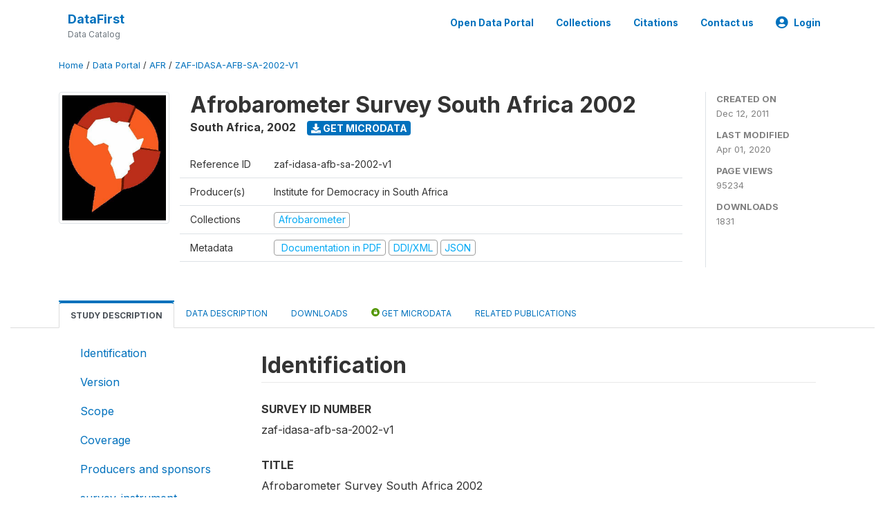

--- FILE ---
content_type: text/html; charset=UTF-8
request_url: https://www.datafirst.uct.ac.za/dataportal/index.php/catalog/105/study-description
body_size: 55796
content:
<!DOCTYPE html>
<html>

<head>
    <meta charset="utf-8">
<meta http-equiv="X-UA-Compatible" content="IE=edge">
<meta name="viewport" content="width=device-width, initial-scale=1">

<title>South Africa - Afrobarometer Survey South Africa 2002</title>

    
    <link rel="stylesheet" href="https://cdnjs.cloudflare.com/ajax/libs/font-awesome/5.15.4/css/all.min.css" integrity="sha512-1ycn6IcaQQ40/MKBW2W4Rhis/DbILU74C1vSrLJxCq57o941Ym01SwNsOMqvEBFlcgUa6xLiPY/NS5R+E6ztJQ==" crossorigin="anonymous" referrerpolicy="no-referrer" />
    <link rel="stylesheet" href="https://stackpath.bootstrapcdn.com/bootstrap/4.1.3/css/bootstrap.min.css" integrity="sha384-MCw98/SFnGE8fJT3GXwEOngsV7Zt27NXFoaoApmYm81iuXoPkFOJwJ8ERdknLPMO" crossorigin="anonymous">
    

<link rel="stylesheet" href="https://www.datafirst.uct.ac.za/dataportal/themes/nada52/css/style.css?v2023">
<link rel="stylesheet" href="https://www.datafirst.uct.ac.za/dataportal/themes/nada52/css/custom.css?v2021">
<link rel="stylesheet" href="https://www.datafirst.uct.ac.za/dataportal/themes/nada52/css/home.css?v03212019">
<link rel="stylesheet" href="https://www.datafirst.uct.ac.za/dataportal/themes/nada52/css/variables.css?v07042021">
<link rel="stylesheet" href="https://www.datafirst.uct.ac.za/dataportal/themes/nada52/css/facets.css?v062021">
<link rel="stylesheet" href="https://www.datafirst.uct.ac.za/dataportal/themes/nada52/css/catalog-tab.css?v07052021">
<link rel="stylesheet" href="https://www.datafirst.uct.ac.za/dataportal/themes/nada52/css/catalog-card.css?v10102021-1">
<link rel="stylesheet" href="https://www.datafirst.uct.ac.za/dataportal/themes/nada52/css/filter-action-bar.css?v14052021-3">

    <script src="//code.jquery.com/jquery-3.2.1.min.js"></script>
    <script src="https://cdnjs.cloudflare.com/ajax/libs/popper.js/1.14.3/umd/popper.min.js" integrity="sha384-ZMP7rVo3mIykV+2+9J3UJ46jBk0WLaUAdn689aCwoqbBJiSnjAK/l8WvCWPIPm49" crossorigin="anonymous"></script>
    <script src="https://stackpath.bootstrapcdn.com/bootstrap/4.1.3/js/bootstrap.min.js" integrity="sha384-ChfqqxuZUCnJSK3+MXmPNIyE6ZbWh2IMqE241rYiqJxyMiZ6OW/JmZQ5stwEULTy" crossorigin="anonymous"></script>

<script type="text/javascript">
    var CI = {'base_url': 'https://www.datafirst.uct.ac.za/dataportal/index.php'};

    if (top.frames.length!=0) {
        top.location=self.document.location;
    }

    $(document).ready(function()  {
        /*global ajax error handler */
        $( document ).ajaxError(function(event, jqxhr, settings, exception) {
            if(jqxhr.status==401){
                window.location=CI.base_url+'/auth/login/?destination=catalog/';
            }
            else if (jqxhr.status>=500){
                alert(jqxhr.responseText);
            }
        });

    }); //end-document-ready

</script>


<script type="text/javascript" src="https://www.datafirst.uct.ac.za/dataportal/javascript/linkify.min.js?v=012026"></script><script type="text/javascript" src="https://www.datafirst.uct.ac.za/dataportal/javascript/linkify-jquery.min.js?v=012026"></script><script type="text/javascript" src="https://www.datafirst.uct.ac.za/dataportal/javascript/pym.v1.min.js?v=012026"></script><script type="application/ld+json">
    {
    "@context": "https://schema.org/",
    "@type": "Dataset",
    "name": "Afrobarometer Survey South Africa 2002 - South Africa",
    "description": "Abstract\r\n---------------------------\r\n\r\nThe Afrobarometer South Africa Survey 2002 was part of Round 2 of the Afrobarometer surveys, and collected data on the attitudes and opinions of the citizens of South Africa. Respondents were asked to rate South African President Mbeki and his administrations' overall performance and to state the most important issue facing the nation. Opinions were gathered on the role of the government in improving the economy, whether corruption existed in local and national government, whether government officials were responsive to problems of the general population, and whether local government officials, the police, the courts, the overall criminal justice system, the South African Defense Force, the media, the Independent Electoral Commission, and the South African Broadcasting Corporation could be trusted. Respondents were polled on their knowledge of government officials, their level of personal involvement in political, governmental, and community affairs, the inclusiveness of the government, and what their reactions would be to executive branch-sponsored government-imposed restrictions or prohibitions on the media, the judicial system, and parliament.\r\n\r\nGeographic coverage\r\n---------------------------\r\n\r\nThis survey has national coverage.\r\n\r\nAnalysis unit\r\n---------------------------\r\n\r\nHouseholds and individuals\r\n\r\nUniverse\r\n---------------------------\r\n\r\nThe survey universe is citizens of South Africa 18 years of age or older\r\n\r\nKind of data\r\n---------------------------\r\n\r\nSample survey data\r\n\r\nMode of data collection\r\n---------------------------\r\n\r\nFace-to-face [f2f]\r\n\r\nResearch instrument\r\n---------------------------\r\n\r\nThere was one questionnaire for the Southern African Barometer Project Democracy Survey I (South Africa) conducted in 2000.\n\nEconomic questions addressed the past, present, and future of the country's and the respondent's economic condition, whether great income disparities are fair, and whether encouraging people to start small businesses would create more jobs. \n\nSocietal questions addressed how much trust could be placed in others, whether it is wise to plan ahead, whether everyone should be responsible for themselves and their own success or failure, what characteristics respondents used to identify themselves, whether it was easy to obtain assistance with securing food, water, schooling, and medical services, and by what methods respondents secured food, water, news, information, and medical services. \n\nBackground variables include age, home language, education, current employment status, employment history, family financial situation over the last 12 months, monetary support system, whether a close friend or relative had died from AIDS, language used in interview, sex, ethnicity, type of physical disability, if any, type of housing, location of interview and respondent's attitude during interview.",
    "url": "https://www.datafirst.uct.ac.za/dataportal/index.php/catalog/105",
    "sameAs": "https://www.datafirst.uct.ac.za/dataportal/index.php/catalog/study/zaf-idasa-afb-sa-2002-v1",
    "identifier": "zaf-idasa-afb-sa-2002-v1",
    "includedInDataCatalog": {
        "@type": "DataCatalog",
        "name": "https://www.datafirst.uct.ac.za/dataportal/"
    },
    "temporalCoverage": "2002",
    "dateCreated": "2011-12-12T12:51:46+00:00",
    "dateModified": "2020-04-01T19:47:06+00:00",
    "spatialCoverage": {
        "@type": "Place",
        "name": "South Africa"
    },
    "creator": [
        {
            "@type": "Organization",
            "name": "Institute for Democracy in South Africa"
        }
    ]
}</script>
    <script async src="https://www.googletagmanager.com/gtag/js?id=UA-48902554-1"></script>
<script>
  window.dataLayer = window.dataLayer || [];
  function gtag(){dataLayer.push(arguments);}
  gtag('js', new Date());

  gtag('config', 'UA-48902554-1');

  
  $(function() {
    $(document).ajaxSend(function(event, request, settings) {
        gtag('event', 'page_view', {
            page_path: settings.url
        })
    });

    //track file downloads
    $('.resources .download').on('click', function() {
        gtag('event', 'download', {
            'event_label': $(this).attr("title"),
            'event_category': $(this).attr("href"),
            'non_interaction': true
        });
    });

});
</script></head>

<body>

    <!-- site header -->
    <style>
.site-header .navbar-light .no-logo .navbar-brand--sitename {border:0px!important;margin-left:0px}
.site-header .navbar-light .no-logo .nada-site-title {font-size:18px;}
</style>
<header class="site-header">
    
        

    <div class="container">

        <div class="row">
            <div class="col-12">
                <nav class="navbar navbar-expand-md navbar-light rounded navbar-toggleable-md wb-navbar">

                                        

                                                            <div class="navbar-brand no-logo">
                        <div class="navbar-brand--sitename">
                            <div><a class="nada-site-title" href="https://www.datafirst.uct.ac.za/dataportal/index.php">DataFirst</a></div>
                            <div class="nada-site-subtitle">Data Catalog</div>
                        </div>
                    </div>
                                        

                    <button class="navbar-toggler navbar-toggler-right collapsed wb-navbar-button-toggler" type="button" data-toggle="collapse" data-target="#containerNavbar" aria-controls="containerNavbar" aria-expanded="false" aria-label="Toggle navigation">
                        <span class="navbar-toggler-icon"></span>
                    </button>

                    <!-- Start menus -->
                    <!-- Start menus -->
<div class="navbar-collapse collapse" id="containerNavbar" aria-expanded="false">
        <ul class="navbar-nav ml-auto">
                                            <li class="nav-item">
                <a   class="nav-link" href="https://www.datafirst.uct.ac.za/dataportal/index.php/catalog">Open Data Portal</a>
            </li>            
                                            <li class="nav-item">
                <a   class="nav-link" href="https://www.datafirst.uct.ac.za/dataportal/index.php/collections/central">Collections</a>
            </li>            
                                            <li class="nav-item">
                <a   class="nav-link" href="https://www.datafirst.uct.ac.za/dataportal/index.php/citations">Citations</a>
            </li>            
                                            <li class="nav-item">
                <a   class="nav-link" href="https://www.datafirst.uct.ac.za/dataportal/index.php/contact-us">Contact us</a>
            </li>            
        
        
<li class="nav-item dropdown">
                <a class="nav-link dropdown-toggle" href="" id="dropdownMenuLink" data-toggle="dropdown" aria-haspopup="true" aria-expanded="false">
                <i class="fas fa-user-circle fa-lg"></i>Login            </a>
            <div class="dropdown-menu dropdown-menu-right" aria-labelledby="dropdownMenuLink">
                <a class="dropdown-item" href="https://www.datafirst.uct.ac.za/dataportal/index.php/auth/login">Login</a>
            </div>
                </li>
<!-- /row -->
    </ul>

</div>
<!-- Close Menus -->                    <!-- Close Menus -->

                </nav>
            </div>

        </div>
        <!-- /row -->

    </div>

</header>
    <!-- page body -->
    <div class="wp-page-body container-fluid page-catalog catalog-study-description">

        <div class="body-content-wrap theme-nada-2">

            <!--breadcrumbs -->
            <div class="container">
                                                    <ol class="breadcrumb wb-breadcrumb">
                        	    <div class="breadcrumbs" xmlns:v="http://rdf.data-vocabulary.org/#">
           <span typeof="v:Breadcrumb">
                		         <a href="https://www.datafirst.uct.ac.za/dataportal/index.php/" rel="v:url" property="v:title">Home</a> /
                        
       </span>
                  <span typeof="v:Breadcrumb">
                		         <a href="https://www.datafirst.uct.ac.za/dataportal/index.php/catalog" rel="v:url" property="v:title">Data Portal</a> /
                        
       </span>
                  <span typeof="v:Breadcrumb">
                		         <a href="https://www.datafirst.uct.ac.za/dataportal/index.php/catalog/AFR" rel="v:url" property="v:title">AFR</a> /
                        
       </span>
                  <span typeof="v:Breadcrumb">
        	         	         <a class="active" href="https://www.datafirst.uct.ac.za/dataportal/index.php/catalog/105" rel="v:url" property="v:title">ZAF-IDASA-AFB-SA-2002-V1</a>
                        
       </span>
               </div>
                    </ol>
                            </div>
            <!-- /breadcrumbs -->

            <style>
.metadata-sidebar-container .nav .active{
	background:#e9ecef;		
}
.study-metadata-page .page-header .nav-tabs .active a {
	background: white;
	font-weight: bold;
	border-top: 2px solid #0071bc;
	border-left:1px solid gainsboro;
	border-right:1px solid gainsboro;
}

.study-info-content {
    font-size: 14px;
}

.study-subtitle{
	font-size:.7em;
	margin-bottom:10px;
}

.badge-outline{
	background:transparent;
	color:#03a9f4;
	border:1px solid #9e9e9e;
}
.study-header-right-bar span{
	display:block;
	margin-bottom:15px;
}
.study-header-right-bar{
	font-size:14px;
	color:gray;
}
.get-microdata-btn{
	font-size:14px;
}

.link-col .badge{
	font-size:14px;
	font-weight:normal;
	background:transparent;
	border:1px solid #9E9E9E;
	color:#03a9f4;
}

.link-col .badge:hover{
	background:#03a9f4;
	color:#ffffff;
}

.study-header-right-bar .stat{
	margin-bottom:10px;
	font-size:small;
}

.study-header-right-bar .stat .stat-label{
	font-weight:bold;
	text-transform:uppercase;
}

.field-metadata__table_description__ref_country .field-value,
.field-metadata__study_desc__study_info__nation .field-value{
	max-height:350px;
	overflow:auto;
}
.field-metadata__table_description__ref_country .field-value  ::-webkit-scrollbar,
.field-metadata__study_desc__study_info__nation .field-value ::-webkit-scrollbar {
  -webkit-appearance: none;
  width: 7px;
}

.field-metadata__table_description__ref_country .field-value  ::-webkit-scrollbar-thumb,
.field-metadata__study_desc__study_info__nation .field-value ::-webkit-scrollbar-thumb {
  border-radius: 4px;
  background-color: rgba(0, 0, 0, .5);
  box-shadow: 0 0 1px rgba(255, 255, 255, .5);
}
</style>


<div class="page-body-full study-metadata-page">
	<span 
		id="dataset-metadata-info" 
		data-repositoryid="AFR"
		data-id="105"
		data-idno="zaf-idasa-afb-sa-2002-v1"
	></span>

<div class="container-fluid page-header">
<div class="container">


<div class="row study-info">
					<div class="col-md-2">
			<div class="collection-thumb-container">
				<a href="https://www.datafirst.uct.ac.za/dataportal/index.php/catalog/AFR">
				<img  src="https://www.datafirst.uct.ac.za/dataportal/files/thumbnails/thumbnail-s105.jpg?v=1585770426" class="mr-3 img-fluid img-thumbnail" alt="AFR" title="Afrobarometer"/>
				</a>
			</div>		
		</div>
	
	<div class="col">
		
		<div>
		    <h1 class="mt-0 mb-1" id="dataset-title">
                <span>Afrobarometer Survey South Africa 2002</span>
                            </h1>
            <div class="clearfix">
		        <h6 class="sub-title float-left" id="dataset-sub-title"><span id="dataset-country">South Africa</span>, <span id="dataset-year">2002</span></h6>
                                <a  
                    href="https://www.datafirst.uct.ac.za/dataportal/index.php/catalog/105/get-microdata" 
                    class="get-microdata-btn badge badge-primary wb-text-link-uppercase float-left ml-3" 
                    title="Get Microdata">					
                    <span class="fa fa-download"></span>
                    Get Microdata                </a>
                                
            </div>
		</div>

		<div class="row study-info-content">
		
            <div class="col pr-5">

                <div class="row mt-4 mb-2 pb-2  border-bottom">
                    <div class="col-md-2">
                        Reference ID                    </div>
                    <div class="col">
                        <div class="study-idno">
                            zaf-idasa-afb-sa-2002-v1                            
                        </div>
                    </div>
                </div>

                		
                                <div class="row mb-2 pb-2  border-bottom">
                    <div class="col-md-2">
                        Producer(s)                    </div>
                    <div class="col">
                        <div class="producers">
                            Institute for Democracy in South Africa                        </div>
                    </div>
                </div>
                                
                
                 
                <div class="row  border-bottom mb-2 pb-2 mt-2">
                    <div class="col-md-2">
                        Collections                    </div>
                    <div class="col">
                        <div class="collections link-col">           
                                                            <span class="collection">
                                    <a href="https://www.datafirst.uct.ac.za/dataportal/index.php/collections/AFR">
                                        <span class="badge badge-primary">Afrobarometer</span>
                                    </a>                                    
                                </span>
                                                    </div>
                    </div>
                </div>
                
                <div class="row border-bottom mb-2 pb-2 mt-2">
                    <div class="col-md-2">
                        Metadata                    </div>
                    <div class="col">
                        <div class="metadata">
                            <!--metadata-->
                            <span class="mr-2 link-col">
                                                                                                    <a class="download" 
                                       href="https://www.datafirst.uct.ac.za/dataportal/index.php/catalog/105/pdf-documentation" 
                                       title="Documentation in PDF"
                                       data-filename="ddi-documentation-english-105.pdf"
                                       data-dctype="report"
                                       data-isurl="0"
                                       data-extension="pdf"
                                       data-sid="105">
                                        <span class="badge badge-success"><i class="fa fa-file-pdf-o" aria-hidden="true"> </i> Documentation in PDF</span>
                                    </a>
                                                            
                                                                    <a class="download" 
                                       href="https://www.datafirst.uct.ac.za/dataportal/index.php/metadata/export/105/ddi" 
                                       title="DDI Codebook (2.5)"
                                       data-filename="metadata-105.xml"
                                       data-dctype="metadata"
                                       data-isurl="0"
                                       data-extension="xml"
                                       data-sid="105">
                                        <span class="badge badge-primary"> DDI/XML</span>
                                    </a>
                                
                                <a class="download" 
                                   href="https://www.datafirst.uct.ac.za/dataportal/index.php/metadata/export/105/json" 
                                   title="JSON"
                                   data-filename="metadata-105.json"
                                   data-dctype="metadata"
                                   data-isurl="0"
                                   data-extension="json"
                                   data-sid="105">
                                    <span class="badge badge-info">JSON</span>
                                </a>
                            </span>	
                            <!--end-metadata-->
                        </div>
                    </div>
                </div>

                
                	    </div>
	
	</div>

	</div>

    <div class="col-md-2 border-left">
		<!--right-->
		<div class="study-header-right-bar">
				<div class="stat">
					<div class="stat-label">Created on </div>
					<div class="stat-value">Dec 12, 2011</div>
				</div>

				<div class="stat">
					<div class="stat-label">Last modified </div>
					<div class="stat-value">Apr 01, 2020</div>
				</div>
				
									<div class="stat">
						<div class="stat-label">Page views </div>
						<div class="stat-value">95234</div>
					</div>
				
									<div class="stat">
						<div class="stat-label">Downloads </div>
						<div class="stat-value">1831</div>
					</div>				
						</div>		
		<!--end-right-->
	</div>

</div>




<!-- Nav tabs -->
<ul class="nav nav-tabs wb-nav-tab-space flex-wrap" role="tablist">
								<li class="nav-item tab-description active"  >
				<a href="https://www.datafirst.uct.ac.za/dataportal/index.php/catalog/105/study-description" class="nav-link wb-nav-link wb-text-link-uppercase active" role="tab"  data-id="related-materials" >Study Description</a>
			</li>
										<li class="nav-item tab-data_dictionary "  >
				<a href="https://www.datafirst.uct.ac.za/dataportal/index.php/catalog/105/data-dictionary" class="nav-link wb-nav-link wb-text-link-uppercase " role="tab"  data-id="related-materials" >Data Description</a>
			</li>
										<li class="nav-item tab-related_materials "  >
				<a href="https://www.datafirst.uct.ac.za/dataportal/index.php/catalog/105/related-materials" class="nav-link wb-nav-link wb-text-link-uppercase " role="tab"  data-id="related-materials" >Downloads</a>
			</li>
										<li class="nav-item nav-item-get-microdata tab-get_microdata " >
				<a href="https://www.datafirst.uct.ac.za/dataportal/index.php/catalog/105/get-microdata" class="nav-link wb-nav-link wb-text-link-uppercase " role="tab" data-id="related-materials" >
					<span class="get-microdata icon-da-public"></span> Get Microdata				</a>
			</li>                            
										<li class="nav-item tab-related_citations "  >
				<a href="https://www.datafirst.uct.ac.za/dataportal/index.php/catalog/105/related-publications" class="nav-link wb-nav-link wb-text-link-uppercase " role="tab"  data-id="related-materials" >Related Publications</a>
			</li>
								
	<!--review-->
	</ul>
<!-- end nav tabs -->
</div>
</div>



<div class="container study-metadata-body-content " >


<!-- tabs -->
<div id="tabs" class="study-metadata ui-tabs ui-widget ui-widget-content ui-corner-all study-tabs" >	
  
  <div id="tabs-1" aria-labelledby="ui-id-1" class="ui-tabs-panel ui-widget-content ui-corner-bottom" role="tabpanel" >
  	
        <div class="tab-body-no-sidebar-x"><div class="container-fluid">
    <div class="row">
        <div class="col-md-3">
            <div class="navbar-collapse sticky-top metadata-sidebar-container">
            <div class="nav flex-column">
                            <li class="nav-item">                    
                    <a class="nav-link" href="#study_desc.title_statement">Identification</a>
                </li>
                            <li class="nav-item">                    
                    <a class="nav-link" href="#study_description.version">Version</a>
                </li>
                            <li class="nav-item">                    
                    <a class="nav-link" href="#study_desc1674579453273">Scope</a>
                </li>
                            <li class="nav-item">                    
                    <a class="nav-link" href="#study_desc1684331110642">Coverage</a>
                </li>
                            <li class="nav-item">                    
                    <a class="nav-link" href="#study_desc1684331430702">Producers and sponsors</a>
                </li>
                            <li class="nav-item">                    
                    <a class="nav-link" href="#study_desc1684332949622">survey_instrument</a>
                </li>
                            <li class="nav-item">                    
                    <a class="nav-link" href="#study_desc1684332928200">Data Collection</a>
                </li>
                            <li class="nav-item">                    
                    <a class="nav-link" href="#study_desc1684335103457">Data Access</a>
                </li>
                            <li class="nav-item">                    
                    <a class="nav-link" href="#study_desc1684335112393">Disclaimer and copyrights</a>
                </li>
                            <li class="nav-item">                    
                    <a class="nav-link" href="#study_desc1684335140110">Contacts</a>
                </li>
                            <li class="nav-item">                    
                    <a class="nav-link" href="#doc_desc.title_statement">Metadata production</a>
                </li>
                        </div>
            </div>
        </div>
        <div class="col-md-9">
            <div><div class="field-section-container pb-3"><h2 class="field-section" id="study_desc.title_statement">Identification</h2><div class="mb-2 field field-study_desc.title_statement.idno">
    <div class="font-weight-bold field-title">Survey ID number</div>
    <div class="field-value">
                                    <span><p>zaf-idasa-afb-sa-2002-v1</p></span>
            
            </div>
</div>
<div class="mb-2 field field-study_desc.title_statement.title">
    <div class="font-weight-bold field-title">Title</div>
    <div class="field-value">
                                    <span><p>Afrobarometer Survey South Africa 2002</p></span>
            
            </div>
</div>
<div class="table-responsive field field-study_desc_study_info_nation">
    <div class="field-title">Country</div>
<div class="">
<table class="table table-sm table-bordered table-striped table-condensed xsl-table table-grid ">
            <tr>
                        <th>Name</th>
                        <th>Country code</th>
                    </tr>
            <tr>
                            <td>            
                                                    South Africa                                    </td>
                            <td>            
                                                    zaf                                    </td>
            </tr>
        
</table>
</div>
</div>

<div class="mb-2 field field-study_desc.series_statement.series_name">
    <div class="font-weight-bold field-title">Study type</div>
    <div class="field-value">
                                    <span><p>Public Opinion Survey</p></span>
            
            </div>
</div>
<div class="mb-2 field field-study_desc.series_statement.series_info">
    <div class="font-weight-bold field-title">Series Information</div>
    <div class="field-value">
                                    <span><p>Mattes, Robert. Afrobarometer: Round 2 Survey of South Africa, 2002 [dataset]. South Africa: Institute for Democracy in South Africa (IDASA) [producer], 2004. Cape Town: DataFirst [distributor], 2011. DOI: <a href="https://doi.org/10.25828/wcen-1f76">https://doi.org/10.25828/wcen-1f76</a></p></span>
            
            </div>
</div>
<div class="mb-2 field field-study_desc.study_info.abstract">
    <div class="font-weight-bold field-title">Abstract</div>
    <div class="field-value">
                                    <span><p>The Afrobarometer South Africa Survey 2002 was part of Round 2 of the Afrobarometer surveys, and collected data on the attitudes and opinions of the citizens of South Africa. Respondents were asked to rate South African President Mbeki and his administrations' overall performance and to state the most important issue facing the nation. Opinions were gathered on the role of the government in improving the economy, whether corruption existed in local and national government, whether government officials were responsive to problems of the general population, and whether local government officials, the police, the courts, the overall criminal justice system, the South African Defense Force, the media, the Independent Electoral Commission, and the South African Broadcasting Corporation could be trusted. Respondents were polled on their knowledge of government officials, their level of personal involvement in political, governmental, and community affairs, the inclusiveness of the government, and what their reactions would be to executive branch-sponsored government-imposed restrictions or prohibitions on the media, the judicial system, and parliament.</p></span>
            
            </div>
</div>
<div class="mb-2 field field-study_desc.study_info.data_kind">
    <div class="font-weight-bold field-title">Kind of Data</div>
    <div class="field-value">
                                    <span><p>Sample survey data</p></span>
            
            </div>
</div>
<div class="mb-2 field field-study_desc.study_info.analysis_unit">
    <div class="font-weight-bold field-title">Unit of Analysis</div>
    <div class="field-value">
                                    <span><p>Households and individuals</p></span>
            
            </div>
</div>
</div><div class="field-section-container pb-3"><h2 class="field-section" id="study_description.version">Version</h2><div class="mb-2 field field-study_desc.version_statement.version">
    <div class="font-weight-bold field-title">Version Description</div>
    <div class="field-value">
                                    <span><p>v1: Edited, anonymised dataset for public distribution</p></span>
            
            </div>
</div>
<div class="mb-2 field field-study_desc.version_statement.version_date">
    <div class="font-weight-bold field-title">Version Date</div>
    <div class="field-value">
                                    <span><p>2004</p></span>
            
            </div>
</div>
</div><div class="field-section-container pb-3"><h2 class="field-section" id="study_desc1674579453273">Scope</h2><div class="mb-2 field field-study_desc.study_info.notes">
    <div class="font-weight-bold field-title">Notes</div>
    <div class="field-value">
                                    <span><p>The South African Afrobarometer 2002 covered the following topics:</p>
<p>Political opinions on the role of the government in improving the economy, whether corruption existed in local and national government, whether government officials were responsive to problems of the general<br />
population, and whether local government officials, the police, the courts, the overall criminal justice system, the South African Defense Force, the media, the Independent Electoral Commission, and the South African Broadcasting Corporation could be trusted. </p>
<p>Economic questions on the country's and the respondent's economic condition, whether great income disparities are fair, and whether encouraging people to start small businesses would create more jobs. </p>
<p>Societal questions on trust in others, whether it is wise to plan ahead, whether everyone should be responsible for themselves and their own success or failure, what characteristics respondents used to identify themselves, whether it was easy to obtain assistance with securing food, water, schooling, and medical services, and by what methods respondents secured food, water, news, information, and medical services. </p>
<p>Background variables include age, home language, education, current employment status, employment history, family financial situation over the last 12 months, monetary support system, whether a close friend or relative had died from AIDS, language used in interview, sex, ethnicity, type of physical disability, if any, type of housing, location of interview and respondent's attitude during interview.</p></span>
            
            </div>
</div>
<div class="table-responsive field field-study_desc_study_info_topics">
    <div class="field-title">Topics</div>
<div class="">
<table class="table table-sm table-bordered table-striped table-condensed xsl-table table-grid ">
            <tr>
                        <th>Topic</th>
                        <th>Vocabulary</th>
                        <th>URI</th>
                    </tr>
            <tr>
                            <td>            
                                                    conflict, security and peace [4.1]                                    </td>
                            <td>            
                                                    CESSDA                                    </td>
                            <td>            
                                                    http://www.nesstar.org/rdf/common                                    </td>
            </tr>
        <tr>
                            <td>            
                                                    domestic political issues [4.2]                                    </td>
                            <td>            
                                                    CESSDA                                    </td>
                            <td>            
                                                    http://www.nesstar.org/rdf/common                                    </td>
            </tr>
        <tr>
                            <td>            
                                                    government, political systems and organisations [4.4]                                    </td>
                            <td>            
                                                    CESSDA                                    </td>
                            <td>            
                                                    http://www.nesstar.org/rdf/common                                    </td>
            </tr>
        <tr>
                            <td>            
                                                    mass political behaviour, attitudes/opinion [4.6]                                    </td>
                            <td>            
                                                    CESSDA                                    </td>
                            <td>            
                                                    http://www.nesstar.org/rdf/common                                    </td>
            </tr>
        <tr>
                            <td>            
                                                    political ideology [4.7]                                    </td>
                            <td>            
                                                    CESSDA                                    </td>
                            <td>            
                                                    http://www.nesstar.org/rdf/common                                    </td>
            </tr>
        <tr>
                            <td>            
                                                    consumption/consumer behaviour [1.1]                                    </td>
                            <td>            
                                                    CESSDA                                    </td>
                            <td>            
                                                    http://www.nesstar.org/rdf/common                                    </td>
            </tr>
        <tr>
                            <td>            
                                                    economic conditions and indicators [1.2]                                    </td>
                            <td>            
                                                    CESSDA                                    </td>
                            <td>            
                                                    http://www.nesstar.org/rdf/common                                    </td>
            </tr>
        <tr>
                            <td>            
                                                    employment [3.1]                                    </td>
                            <td>            
                                                    CESSDA                                    </td>
                            <td>            
                                                    http://www.nesstar.org/rdf/common                                    </td>
            </tr>
        <tr>
                            <td>            
                                                    unemployment [3.5]                                    </td>
                            <td>            
                                                    CESSDA                                    </td>
                            <td>            
                                                    http://www.nesstar.org/rdf/common                                    </td>
            </tr>
        <tr>
                            <td>            
                                                    crime [5.1]                                    </td>
                            <td>            
                                                    CESSDA                                    </td>
                            <td>            
                                                    http://www.nesstar.org/rdf/common                                    </td>
            </tr>
        <tr>
                            <td>            
                                                    EDUCATION [6]                                    </td>
                            <td>            
                                                    CESSDA                                    </td>
                            <td>            
                                                    http://www.nesstar.org/rdf/common                                    </td>
            </tr>
        <tr>
                            <td>            
                                                    housing [10.1]                                    </td>
                            <td>            
                                                    CESSDA                                    </td>
                            <td>            
                                                    http://www.nesstar.org/rdf/common                                    </td>
            </tr>
        <tr>
                            <td>            
                                                    community, urban and rural life [13.1]                                    </td>
                            <td>            
                                                    CESSDA                                    </td>
                            <td>            
                                                    http://www.nesstar.org/rdf/common                                    </td>
            </tr>
        <tr>
                            <td>            
                                                    cultural and national identity [13.3]                                    </td>
                            <td>            
                                                    CESSDA                                    </td>
                            <td>            
                                                    http://www.nesstar.org/rdf/common                                    </td>
            </tr>
        <tr>
                            <td>            
                                                    social behaviour and attitudes [13.6]                                    </td>
                            <td>            
                                                    CESSDA                                    </td>
                            <td>            
                                                    http://www.nesstar.org/rdf/common                                    </td>
            </tr>
        <tr>
                            <td>            
                                                    social conditions and indicators [13.8]                                    </td>
                            <td>            
                                                    CESSDA                                    </td>
                            <td>            
                                                    http://www.nesstar.org/rdf/common                                    </td>
            </tr>
        
</table>
</div>
</div>

</div><div class="field-section-container pb-3"><h2 class="field-section" id="study_desc1684331110642">Coverage</h2><div class="mb-2 field field-study_desc.study_info.geog_coverage">
    <div class="font-weight-bold field-title">Geographic Coverage</div>
    <div class="field-value">
                                    <span><p>This survey has national coverage.</p></span>
            
            </div>
</div>
<div class="mb-2 field field-study_desc.study_info.geog_unit">
    <div class="font-weight-bold field-title">Geographic Unit</div>
    <div class="field-value">
                                    <span><p>The data for the Afrobarometer South Africa survey 2002 is at country level only.</p></span>
            
            </div>
</div>
<div class="mb-2 field field-study_desc.study_info.universe">
    <div class="font-weight-bold field-title">Universe</div>
    <div class="field-value">
                                    <span><p>The survey universe is citizens of South Africa 18 years of age or older</p></span>
            
            </div>
</div>
</div><div class="field-section-container pb-3"><h2 class="field-section" id="study_desc1684331430702">Producers and sponsors</h2><div class="table-responsive field field-study_desc_authoring_entity">
    <div class="field-title">Primary investigators</div>
<div class="">
<table class="table table-sm table-bordered table-striped table-condensed xsl-table table-grid ">
            <tr>
                        <th>Name</th>
                    </tr>
            <tr>
                            <td>            
                                                    Institute for Democracy in South Africa                                    </td>
            </tr>
        
</table>
</div>
</div>

</div><div class="field-section-container pb-3"><h2 class="field-section" id="study_desc1684332949622">survey_instrument</h2><div class="mb-2 field field-study_desc.method.data_collection.research_instrument">
    <div class="font-weight-bold field-title">Questionnaires</div>
    <div class="field-value">
                                    <span><p>There was one questionnaire for the Southern African Barometer Project Democracy Survey I (South Africa) conducted in 2000.</p>
<p>Economic questions addressed the past, present, and future of the country's and the respondent's economic condition, whether great income disparities are fair, and whether encouraging people to start small businesses would create more jobs. </p>
<p>Societal questions addressed how much trust could be placed in others, whether it is wise to plan ahead, whether everyone should be responsible for themselves and their own success or failure, what characteristics respondents used to identify themselves, whether it was easy to obtain assistance with securing food, water, schooling, and medical services, and by what methods respondents secured food, water, news, information, and medical services. </p>
<p>Background variables include age, home language, education, current employment status, employment history, family financial situation over the last 12 months, monetary support system, whether a close friend or relative had died from AIDS, language used in interview, sex, ethnicity, type of physical disability, if any, type of housing, location of interview and respondent's attitude during interview.</p></span>
            
            </div>
</div>
</div><div class="field-section-container pb-3"><h2 class="field-section" id="study_desc1684332928200">Data Collection</h2><div class="table-responsive field field-study_desc_study_info_coll_dates">
    <div class="field-title">Dates of Data Collection</div>
<div class="">
<table class="table table-sm table-bordered table-striped table-condensed xsl-table table-grid ">
            <tr>
                        <th>Start</th>
                        <th>End</th>
                    </tr>
            <tr>
                            <td>            
                                                    2002-09                                    </td>
                            <td>            
                                                    2002-10                                    </td>
            </tr>
        
</table>
</div>
</div>

</div><div class="field-section-container pb-3"><h2 class="field-section" id="study_desc1684335103457">Data Access</h2><div class="table-responsive field field-study_desc_data_access_dataset_use_contact">
    <div class="field-title">Access authority</div>
<div class="">
<table class="table table-sm table-bordered table-striped table-condensed xsl-table table-grid ">
            <tr>
                        <th>Name</th>
                        <th>Affiliation</th>
                        <th>URL</th>
                        <th>Email</th>
                    </tr>
            <tr>
                            <td>            
                                                    DataFirst                                    </td>
                            <td>            
                                                    University of Cape Town                                    </td>
                            <td>            
                                                    http://www.datafirst.uct.ac.za                                    </td>
                            <td>            
                                                    support@data1st.org                                    </td>
            </tr>
        
</table>
</div>
</div>

<div class="mb-2 field field-study_desc.data_access.dataset_use.conditions">
    <div class="font-weight-bold field-title">Access conditions</div>
    <div class="field-value">
                                    <span><p>Public use files, available to all</p></span>
            
            </div>
</div>
<div class="mb-2 field field-study_desc.data_access.dataset_use.cit_req">
    <div class="font-weight-bold field-title">Citation requirements</div>
    <div class="field-value">
                                    <span><p>Mattes, Robert. Afrobarometer: Round 2 Survey of South Africa, 2002 [dataset]. South Africa: Institute for Democracy in South Africa (IDASA) [producer], 2004. Cape Town: DataFirst [distributor], 2011. DOI: <a href="https://doi.org/10.25828/wcen-1f76">https://doi.org/10.25828/wcen-1f76</a></p></span>
            
            </div>
</div>
</div><div class="field-section-container pb-3"><h2 class="field-section" id="study_desc1684335112393">Disclaimer and copyrights</h2><div class="mb-2 field field-study_desc.data_access.dataset_use.disclaimer">
    <div class="font-weight-bold field-title">Disclaimer</div>
    <div class="field-value">
                                    <span><p>The original collector of the data, the data distributor and the relevant funding agency bear no responsibility for uses of this collection or for interpretations or inferences based upon such uses.</p></span>
            
            </div>
</div>
<div class="mb-2 field field-study_desc.production_statement.copyright">
    <div class="font-weight-bold field-title">Copyright</div>
    <div class="field-value">
                                    <span><p>(c) 2002, Institute for Democracy in South Africa</p></span>
            
            </div>
</div>
</div><div class="field-section-container pb-3"><h2 class="field-section" id="study_desc1684335140110">Contacts</h2><div class="table-responsive field field-study_desc_distribution_statement_contact">
    <div class="field-title">Contacts</div>
<div class="">
<table class="table table-sm table-bordered table-striped table-condensed xsl-table table-grid ">
            <tr>
                        <th>Name</th>
                        <th>Affiliation</th>
                        <th>Email</th>
                        <th>URL</th>
                    </tr>
            <tr>
                            <td>            
                                                    DataFirst Helpdesk                                    </td>
                            <td>            
                                                    University of Cape Town                                    </td>
                            <td>            
                                                    support@data1st.org                                    </td>
                            <td>            
                                                    http://support.data1st.org/                                    </td>
            </tr>
        
</table>
</div>
</div>

</div></div><div><div class="field-section-container pb-3"><h2 class="field-section" id="doc_desc.title_statement">Metadata production</h2><div class="mb-2 field field-doc_desc.idno">
    <div class="font-weight-bold field-title">DDI Document ID</div>
    <div class="field-value">
                                    <span><p>ddi-zaf-datafirst-afb-2002-v01</p></span>
            
            </div>
</div>
<div class="table-responsive field field-doc_desc_producers">
    <div class="field-title">Producers</div>
<div class="">
<table class="table table-sm table-bordered table-striped table-condensed xsl-table table-grid ">
            <tr>
                        <th>Name</th>
                        <th>Affiliation</th>
                        <th>Role</th>
                    </tr>
            <tr>
                            <td>            
                                                    DataFirst                                    </td>
                            <td>            
                                                    University of Cape Town                                    </td>
                            <td>            
                                                    Metadata producer                                    </td>
            </tr>
        
</table>
</div>
</div>

<div class="mb-2 field field-doc_desc.prod_date">
    <div class="font-weight-bold field-title">Date of Metadata Production</div>
    <div class="field-value">
                                    <span><p>2020-04-01</p></span>
            
            </div>
</div>
<div class="field-section-container pb-3"><h2 class="field-section" id="doc_description1684333414594">Metadata version</h2><div class="mb-2 field field-doc_desc.version_statement.version">
    <div class="font-weight-bold field-title">DDI Document version</div>
    <div class="field-value">
                                    <span><p>Version 2</p></span>
            
            </div>
</div>
</div></div></div>        </div>
    </div>
</div>

<script>
    $(function() {
        $(".study-metadata").linkify();
    });
</script>    

<style>

.study-metadata h2{
    border-bottom:1px solid #e8e8e8;
    padding-bottom:5px;
    margin-bottom:25px;
    padding-top:20px;
}
.study-metadata .field-title{
    text-transform: uppercase;
    margin-top:15px;
    font-weight:bold;
}

.study-metadata h4.field-title{
    margin-top:0px;
}

.field-section-container .field-section-container h2{
    font-size:22px;
}

.badge-tags{
    font-size:14px!important;
}
</style></div>
    
	<div class="mt-5">                
            <a class="btn btn-sm btn-secondary" href="https://www.datafirst.uct.ac.za/dataportal/index.php/catalog"><i class="fas fa-arrow-circle-left"></i> Back to Catalog</a>
        </div>
  </div>
</div>
<!-- end-tabs-->    
   </div> 
</div>


<!--survey summary resources-->
<script type="text/javascript">
	function toggle_resource(element_id){
		$("#"+element_id).parent(".resource").toggleClass("active");
		$("#"+element_id).toggle();
	}
	
	$(document).ready(function () { 
		bind_behaviours();
		
		$(".show-datafiles").click(function(){
			$(".data-files .hidden").removeClass("hidden");
			$(".show-datafiles").hide();
			return false;
		});

		//setup bootstrap scrollspy
		$("body").attr('data-spy', 'scroll');
		$("body").attr('data-target', '#dataset-metadata-sidebar');
		$("body").attr('data-offset', '0');
		$("body").scrollspy('refresh');

	});	
	
	function bind_behaviours() {
		//show variable info by id
		$(".resource-info").unbind('click');
		$(".resource-info").click(function(){
			if($(this).attr("id")!=''){
				toggle_resource('info_'+$(this).attr("id"));
			}
			return false;
		});			
	}
</script>        </div>
    </div>

    <!-- page footer -->
    <footer>
    <!-- footer top section -->
        <!-- End footer top section -->

    <!-- footer bottom section -->
    <div class="full-row-footer-black-components">
        <div class="container">
            <div class="footer">
                <div class="row">

                    <!-- / footer logo -->
                    <div class="col-12 col-md-6">

                        <div class="text-center text-lg-left mt-2">
                        
                                                <a href="https://www.datafirst.uct.ac.za/dataportal/index.php" style="color:white;padding-top:20px;" >
                            DataFirst                        </a>                        
                                                </div>

                    </div>
                    <!-- / footer logo -->

                    <!-- Copyrights-->
                    <div class="col-12 col-md-6 footer-bottom-right">
                        <div class="">
                            <div class="footer-copy-right">

                                <p class="text-center text-lg-right">

                                    <small>
                                        ©
                                        <script language="JavaScript">
                                            var time = new Date();
                                            var year = time.getYear();
                                            if (year < 2000)
                                                year = year + 1900 + ", ";
                                            document.write(year); // End -->
                                        </script> DataFirst, All Rights Reserved.
                                    </small>

                                </p>

                            </div>

                        </div>
                    </div>
                    <!-- / Copyrights  -->

                </div>
            </div>
        </div>
    </div>
</footer></body>

</html>